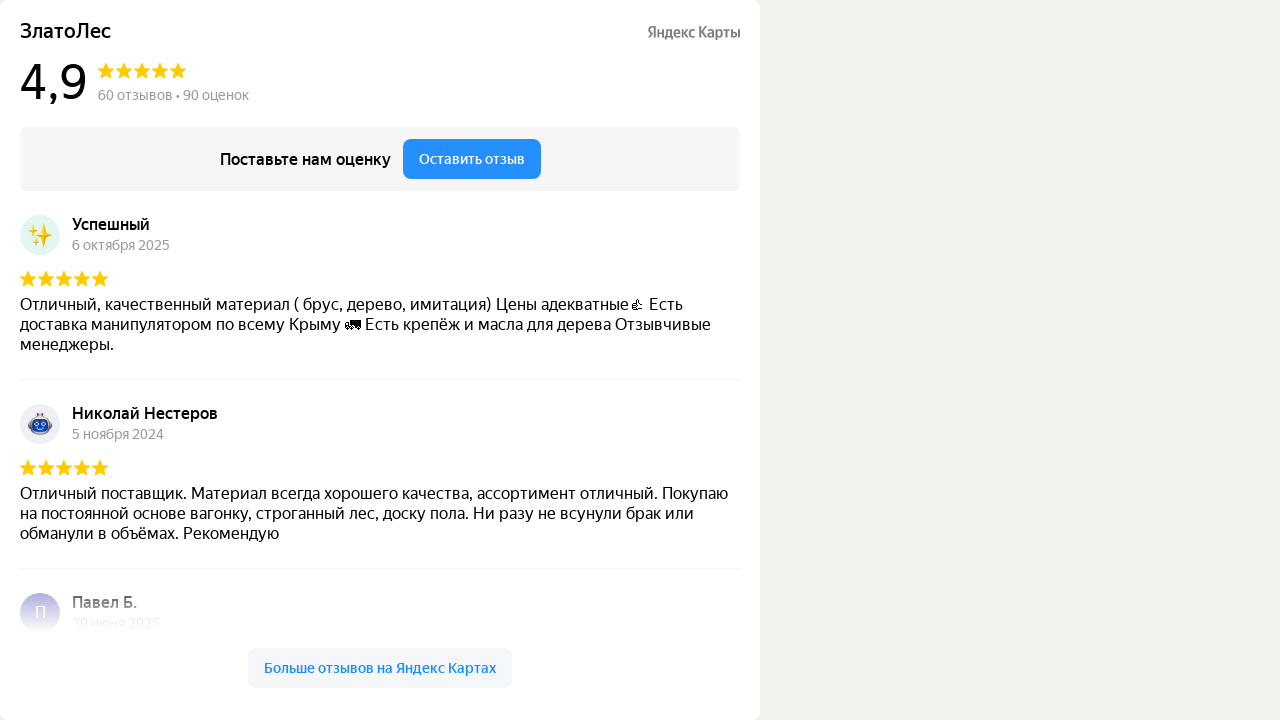

--- FILE ---
content_type: text/html; charset=utf-8
request_url: https://yandex.ru/maps-reviews-widget/41813932037?comments
body_size: 4289
content:
<!doctype html><html data-reactroot=""><head><script nonce="AIOF1qtSCC+/zbaG8XfLKw==">(function(m,e,t,r,i,k,a){m[i]=m[i]||function(){(m[i].a=m[i].a||[]).push(arguments)};m[i].l=1*new Date();k=e.createElement(t),a=e.getElementsByTagName(t)[0],k.async=1,k.src=r,a.parentNode.insertBefore(k,a)})(window, document, "script", "https://mc.yandex.ru/metrika/tag.js", "ym");ym(57020224, "init", {clickmap:true,trackLinks:true,accurateTrackBounce:true});</script><meta charSet="utf-8"/><meta name="robots" content="noindex"/><title>Org Badge</title><meta name="viewport" content="width=device-width,minimum-scale=1.0"/><link rel="canonical" href="https://yandex.ru/maps/org/zlatoles/41813932037/reviews"/><style nonce="AIOF1qtSCC+/zbaG8XfLKw==">@font-face{font-family:YS Text;src:url(https://yastatic.net/islands/_/bIx8jOfCEfR-mECoDUEZywDBuHA.woff) format("woff");font-weight:400}@font-face{font-family:YS Text;src:url(https://yastatic.net/islands/_/SmqPmIMEXrW4lOY8QrhTUVDbrro.woff) format("woff");font-weight:500}*{font-family:YS Text,sans-serif;margin:0;padding:0;text-decoration:none;list-style:none}body,html{width:100%;height:100%}body{font-size:14px;background:#f3f1ed;overflow:hidden}#root,.logo{height:100%}.logo{display:block;width:100%;object-fit:contain;object-position:center}.badge{-moz-box-sizing:border-box;box-sizing:border-box;min-width:300px;max-width:760px;height:100vh;padding:20px 20px 32px;display:-webkit-box;display:-webkit-flex;display:flex;-webkit-box-orient:vertical;-webkit-box-direction:normal;-webkit-flex-direction:column;flex-direction:column;border-radius:8px}.mini-badge{position:relative;-webkit-box-flex:0;-webkit-flex:none;flex:none}.mini-badge__org-name{display:block;margin-right:110px;white-space:nowrap;overflow:hidden;text-overflow:ellipsis;font-size:20px;text-decoration:none;margin-bottom:12px;line-height:23px}.mini-badge__logo{opacity:.5;position:absolute;top:6px;right:0;width:92px;height:14px}.mini-badge__logo:hover{opacity:1}.mini-badge__rating-info{display:-webkit-box;display:-webkit-flex;display:flex;-webkit-box-align:center;-webkit-align-items:center;align-items:center;margin-bottom:16px}.mini-badge__stars-count{font-size:48px;margin-right:12px;line-height:56px}.mini-badge__stars{margin-bottom:8px}.mini-badge__rating{font-size:14px}.stars-list{display:-webkit-box;display:-webkit-flex;display:flex;-webkit-box-pack:justify;-webkit-justify-content:space-between;justify-content:space-between;width:88px}.stars-list__star{width:16px;height:16px}.mini-badge{display:block;-moz-box-sizing:border-box;box-sizing:border-box}.mini-badge__wrapper{margin:auto}.mini-badge__stars{width:88px}.mini-badge__org-name{font-weight:500}.badge{background:#fff}.badge,.mini-badge,.mini-badge__org-name{color:#000}.stars-list__star{background:url(https://yastatic.net/s3/front-maps-static/maps-front-org-badge-api/22/out/assets/_/178df0f18f6025c2e764130c7d1ac463.svg) no-repeat 50%/cover}.stars-list__star._half{background-image:url(https://yastatic.net/s3/front-maps-static/maps-front-org-badge-api/22/out/assets/_/a53d90b8e3365aa721fcf6939fa3f81a.svg)}.stars-list__star._empty{background-image:url(https://yastatic.net/s3/front-maps-static/maps-front-org-badge-api/22/out/assets/_/ee15bab6241eec6618f0f5720fa6daa9.svg)}.logo{background:url(https://yastatic.net/s3/front-maps-static/maps-front-org-badge-api/22/out/assets/_/19f91a9bfe2992c3557394b1b82b934e.svg) no-repeat 50%/contain}.mini-badge__rating{color:#999}.badge__comments{overflow:hidden;margin-bottom:16px}.badge__more-reviews-link{-moz-box-sizing:border-box;box-sizing:border-box;display:inline-block;padding:12px 16px;line-height:16px;border-radius:8px;margin:auto;text-align:center;font-weight:500}.badge__more-reviews-link-wrap{position:relative;text-align:center}.badge__more-reviews-link-wrap:after{position:absolute;content:"";left:0;right:0;top:-16px;-webkit-transform:translateY(-100%);transform:translateY(-100%);height:60px}.comment{padding:24px 0}.comment__header{display:-webkit-box;display:-webkit-flex;display:flex;margin-bottom:16px;height:40px}.comment__photo{height:40px;width:40px;border-radius:100%;margin-right:12px;text-align:center;line-height:40px;font-size:16px;color:#fff}.comment__photo._icon_1{background:#b37db3}.comment__photo._icon_2{background:#f29d61}.comment__photo._icon_3{background:#50c0e6}.comment__photo._icon_4{background:#6ca632}.comment__photo._icon_5{background:#f285aa}.comment__photo._icon_6{background:#8585cc}.comment__photo._icon_7{background:#5798d9}.comment__name{font-size:16px;margin-bottom:2px;font-weight:500;line-height:20px}.comment__date{color:#999;line-height:16px}.comment__stars{margin-bottom:8px}.comment__text{max-height:80px;font-size:16px;line-height:20px;overflow:hidden;position:relative}.comment__read-more{padding:0 40px 0 20px;z-index:1;position:absolute;right:0;bottom:0;text-align:right}.comment__read-more>a{color:#888}.comment{border-bottom:1px solid #f6f6f6}.comment__read-more{background:-webkit-linear-gradient(left,hsla(0,0%,100%,0),#fff 15px);background:linear-gradient(90deg,hsla(0,0%,100%,0) 0,#fff 15px)}.comment__read-more>a{color:#999}.comment__read-more>a:hover{color:grey}.badge__more-reviews-link{color:#198cff;background:#f5f7fa}.badge__more-reviews-link:hover{background:#e9eef3}.badge__more-reviews-link-wrap:after{background:-webkit-gradient(linear,left top,left bottom,from(hsla(0,0%,100%,0)),to(#fff));background:-webkit-linear-gradient(top,hsla(0,0%,100%,0),#fff);background:linear-gradient(180deg,hsla(0,0%,100%,0),#fff)}.badge__form{-moz-box-sizing:border-box;box-sizing:border-box;display:-webkit-box;display:-webkit-flex;display:flex;-webkit-box-align:center;-webkit-align-items:center;align-items:center;-webkit-box-pack:center;-webkit-justify-content:center;justify-content:center;-webkit-flex-wrap:wrap;flex-wrap:wrap;border-radius:6px;padding:6px;-webkit-box-flex:0;-webkit-flex:none;flex:none;font-weight:500}.badge__form-text{margin:6px;font-size:16px;white-space:nowrap}.badge__form._without-comments{margin-bottom:56px}.badge__link-to-map{margin:6px;padding:12px 16px;line-height:16px;border-radius:8px;-webkit-transition:background-color .1s ease-out;transition:background-color .1s ease-out}.badge__form{background:#f6f6f6}.badge__link-to-map{background:#258ffb;color:#fff}.badge__link-to-map:hover{background:#1a6df2}.mini-badge__rating{color:#999}.mini-badge__org-name:hover,.mini-badge__rating:hover{color:#1a6df2}</style></head><body><div class="badge"><div class="mini-badge"><a href="https://yandex.ru/maps/org/zlatoles/41813932037?utm_source=maps-reviews-widget&amp;utm_medium=reviews&amp;utm_content=org-name" target="_blank" class="mini-badge__org-name">ЗлатоЛес</a><div class="mini-badge__rating-info"><p class="mini-badge__stars-count">4,9</p><div><div class="mini-badge__stars"><ul class="stars-list"><li class="stars-list__star"></li><li class="stars-list__star"></li><li class="stars-list__star"></li><li class="stars-list__star"></li><li class="stars-list__star"></li></ul></div><a class="mini-badge__rating" target="_blank" href="https://yandex.ru/maps/org/zlatoles/41813932037/reviews?utm_source=maps-reviews-widget&amp;utm_medium=reviews&amp;utm_content=rating">60 отзывов • 90 оценок</a></div></div><div class="mini-badge__logo"><a href="https://yandex.ru/maps?utm_source=maps-reviews-widget&amp;utm_medium=reviews&amp;utm_content=logo" target="_blank" class="logo"></a></div></div><div class="badge__form"><p class="badge__form-text">Поставьте нам оценку</p><a href="https://yandex.ru/maps/org/zlatoles/41813932037/reviews?utm_source=maps-reviews-widget&amp;utm_medium=reviews&amp;utm_content=add_review&amp;add-review" class="badge__link-to-map" target="_blank">Оставить отзыв</a></div><div class="badge__comments"><div class="comment"><div class="comment__header"><img src="https://avatars.mds.yandex.net/get-yapic/30061/yvuFTjUn4IeX2pM5F74lgGaaI-1/islands-68" alt="" class="comment__photo"/><div class="comment__name-n-date"><p class="comment__name">Успешный</p><p class="comment__date">6 октября 2025</p></div></div><div class="comment__stars"><ul class="stars-list"><li class="stars-list__star"></li><li class="stars-list__star"></li><li class="stars-list__star"></li><li class="stars-list__star"></li><li class="stars-list__star"></li></ul></div><p class="comment__text">Отличный, качественный материал ( брус, дерево, имитация) Цены адекватные👍
Есть доставка манипулятором по всему Крыму 🚛
Есть крепёж и масла для дерева
Отзывчивые менеджеры. </p></div><div class="comment"><div class="comment__header"><img src="https://avatars.mds.yandex.net/get-yapic/29310/0o-6/islands-68" alt="" class="comment__photo"/><div class="comment__name-n-date"><p class="comment__name">Николай Нестеров</p><p class="comment__date">5 ноября 2024</p></div></div><div class="comment__stars"><ul class="stars-list"><li class="stars-list__star"></li><li class="stars-list__star"></li><li class="stars-list__star"></li><li class="stars-list__star"></li><li class="stars-list__star"></li></ul></div><p class="comment__text">Отличный поставщик. Материал всегда хорошего качества, ассортимент отличный. Покупаю на постоянной основе вагонку, строганный лес, доску пола. Ни разу не всунули брак или обманули в объёмах. Рекомендую</p></div><div class="comment"><div class="comment__header"><div class="comment__photo _icon_6">П</div><div class="comment__name-n-date"><p class="comment__name">Павел Б.</p><p class="comment__date">30 июня 2025</p></div></div><div class="comment__stars"><ul class="stars-list"><li class="stars-list__star"></li><li class="stars-list__star"></li><li class="stars-list__star"></li><li class="stars-list__star _empty"></li><li class="stars-list__star _empty"></li></ul></div><p class="comment__text">главное - сортность террасной доски сильно завышена, не соответствует реальности. также есть большие сомнения в качестве сушки. приезжали лично на отбор древесины на склад, каких только хромых досок не насмотрелись, куча брака. дальше интереснее - отобрали, отложили, ждём пару дней следующую поставку, чтобы добрать нужное количество досок. когда настал момент, мы узнали, что отобранные нами доски продали. никто толком не извинился.</p></div><div class="comment"><div class="comment__header"><img src="https://avatars.mds.yandex.net/get-yapic/68143/rwUYwyzWCs6kuE4oYzzafPw-1/islands-68" alt="" class="comment__photo"/><div class="comment__name-n-date"><p class="comment__name">Иван Стрелков</p><p class="comment__date">9 сентября 2024</p></div></div><div class="comment__stars"><ul class="stars-list"><li class="stars-list__star"></li><li class="stars-list__star"></li><li class="stars-list__star"></li><li class="stars-list__star"></li><li class="stars-list__star"></li></ul></div><p class="comment__text">Покупал пиломатериал 150*50 1-й сорт и 25*100 2-й сорт. В общей сложности около 9-ти кубов. 
Заказ делал удаленно, т.к. нахожусь на другом конце полуострова в Керчи. 
Пришлось подождать немного, т.к. на тот момент не было моего количества на складе. Почти уложились в сроки договора.
Доставку осуществили манипулятором. Водитель вообще асс. 
Доска отличная. Сухая. Влажность ~12%. Легкое скручивание и продольное коробление, конечно, кое-где присутствует. Но у дерева без этого не бывает.
Обслуживание на самом высоком уровне. Консультант, умница, вела сделку от начала до конца на отлично.
Хорошей, Вам, работы и процветания.
</p></div><div class="comment"><div class="comment__header"><img src="https://avatars.mds.yandex.net/get-yapic/51381/l7jqANlFNIEATf3X0WxveHXIImo-1/islands-68" alt="" class="comment__photo"/><div class="comment__name-n-date"><p class="comment__name">Александр Гусев</p><p class="comment__date">20 ноября 2023</p></div></div><div class="comment__stars"><ul class="stars-list"><li class="stars-list__star"></li><li class="stars-list__star"></li><li class="stars-list__star"></li><li class="stars-list__star"></li><li class="stars-list__star"></li></ul></div><p class="comment__text">У меня столярная мастерская и найти подходящую древесину очень сложно. Случайно наткнулся на ЗлатоЛес и очень доволен. Покупаю доску уже год. Отличный материал, полазило, что обычная обрезная доска влажностью 8-10%, строганная доска 10-12%. Материал хранится в закрытых ангарах, а не на улице как у других. Это очень радует!
Отдельное спасибо менеджеру Анастасии!!! Первый раз за всю карьеру столкнулся с таким менеджером. Ни чего не забывает, всегда перезванивает, предупреждает об изменениях, помнит когда и что я брал))) Просто умничка!!!
В общем рекомендую этого продавца!
Добавлю фото изделий из материала от ЗлатоЛес</p></div><script nonce="AIOF1qtSCC+/zbaG8XfLKw==">window.onload=window.onresize=function(){
                        document.querySelectorAll('.comment__text').forEach(function(el){
                            var c=el.childNodes[1];
                            if(el.scrollHeight > 80 && !c){
                                var rm=document.createElement('p');
                                rm.classList.add('comment__read-more');
                                rm.innerHTML='... <a target="_blank" href=https://yandex.ru/maps/org/zlatoles/41813932037/reviews?utm_source=maps-reviews-widget&utm_medium=reviews&utm_content=read-more>ещё</a>';
                                el.appendChild(rm);
                            }
                            if(el.scrollHeight <= 80 && c){
                                el.removeChild(c);
                            }
                        })
                    }</script></div><div class="badge__more-reviews-link-wrap"><a target="_blank" href="https://yandex.ru/maps/org/zlatoles/41813932037/reviews?utm_source=maps-reviews-widget&amp;utm_medium=reviews&amp;utm_content=more-reviews" class="badge__more-reviews-link">Больше отзывов на Яндекс Картах</a></div></div><noscript><div><img src="https://mc.yandex.ru/watch/57020224" style="display:block;position:absolute;left:-9999px" alt=""/></div></noscript></body></html>